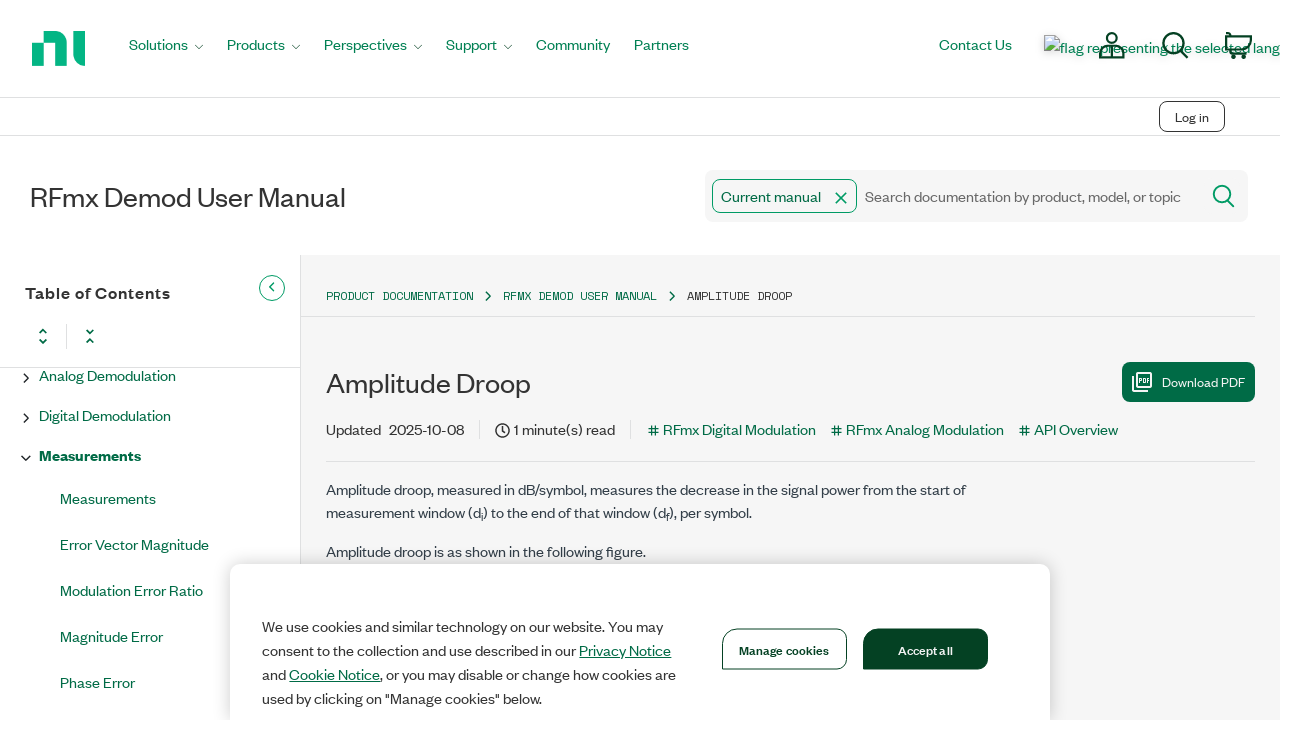

--- FILE ---
content_type: text/css
request_url: https://www.ni.com/niassets/fonts/fonts.css
body_size: 817
content:
/* FoundersGrotesk - Light*/
@font-face {
  font-display: swap;
  font-family: 'FoundersGrotesk';
  font-weight: 300;
  font-style: normal;
  src: local('FoundersGrotesk-Light'), local('Founders Grotesk Light'),
  url('/niassets/fonts/founders-grotesk/founders-grotesk-web-light.woff') format('woff'),
  url('/niassets/fonts/founders-grotesk/founders-grotesk-web-light.woff2') format('woff2');
}

/* FoundersGrotesk - Light Italic*/
@font-face {
  font-display: swap;
  font-family: 'FoundersGrotesk';
  font-weight: 300;
  font-style: italic;
  src: local('FoundersGrotesk-LightItalic'), local('Founders Grotesk Light Italic'),
  url('/niassets/fonts/founders-grotesk/FoundersGrotesk-LightItalic.otf') format('opentype');
}

/* FoundersGrotesk - Regular */
@font-face {
  font-display: swap;
  font-family: 'FoundersGrotesk';
  font-style: normal;
  font-weight: normal;
  src: local('FoundersGrotesk-Regular'), local('Founders Grotesk'),
  /* Chrome 26+, Opera 23+, Firefox 39+ */
      url('/niassets/fonts/founders-grotesk/founders-grotesk-web-regular.woff2') format('woff2'),
   /* Chrome 6+, Firefox 3.6+, IE 9+, Safari 5.1+ */
  url('/niassets/fonts/founders-grotesk/founders-grotesk-web-regular.woff') format('woff'),
  url('/niassets/fonts/founders-grotesk/founders-grotesk-web-regular.eot') format('embedded-opentype');
}

/* FoundersGrotesk - Regular Italic*/
@font-face {
  font-display: swap;
  font-family: 'FoundersGrotesk';
  font-style: italic;
  font-weight: normal;
  src: local('FoundersGrotesk-RegularItalic'), local('Founders Grotesk Regular Italic'),
     /* Chrome 26+, Opera 23+, Firefox 39+ */
     url('/niassets/fonts/founders-grotesk/founders-grotesk-web-regular-italic.woff2') format('woff2'),
    /* Chrome 6+, Firefox 3.6+, IE 9+, Safari 5.1+ */
  url('/niassets/fonts/founders-grotesk/founders-grotesk-web-regular-italic.woff') format('woff'),
      /* Older IE browsers */
  url('/niassets/fonts/founders-grotesk/founders-grotesk-web-regular-italic.eot') format('embedded-opentype');
}

/* FoundersGrotesk - Medium*/
@font-face {
  font-display: swap;
  font-family: 'FoundersGrotesk';
  font-style: normal;
  font-weight: 500;
  src: local('FoundersGrotesk-Medium'), local('Founders Grotesk Medium'), 
  url('/niassets/fonts/founders-grotesk/founders-grotesk-web-medium.woff2')format('woff2'),
  url('/niassets/fonts/founders-grotesk/founders-grotesk-web-medium.woff')format('woff');
}

/* FoundersGrotesk - Medium Italic*/
@font-face {
  font-display: swap;
  font-family: 'FoundersGrotesk';
  font-style: italic;
  font-weight: 500;
  src: local('FoundersGrotesk-MediumItalic'), local('Founders Grotesk Medium Italic'),  
  url('/niassets/fonts/founders-grotesk/FoundersGrotesk-MediumItalic.otf') format('opentype');
}

/* FoundersGrotesk - Semibold*/
@font-face {
  font-display: swap;
  font-family: 'FoundersGrotesk';
  font-style: normal;
  font-weight: 600;
  src: local('FoundersGrotesk-Semibold'), local('Founders Grotesk Semibold'), 
  url('/niassets/fonts/founders-grotesk/founders-grotesk-web-semibold.woff2') format('woff2'),
  url('/niassets/fonts/founders-grotesk/founders-grotesk-web-semibold.woff') format('woff');
}

/* FoundersGrotesk - Semibold Italic*/
@font-face {
  font-display: swap;
  font-family: 'FoundersGrotesk';
  font-style: italic;
  font-weight: 600;
  src: local('FoundersGrotesk-SemiboldItalic'), local('Founders Grotesk Semibold Italic'), 
  url('/niassets/fonts/founders-grotesk/FoundersGrotesk-SemiboldItalic.otf') format('opentype');
}


/* FoundersGrotesk - Bold*/
@font-face {
  font-display: swap;
  font-family: 'FoundersGrotesk';
  font-style: normal;
  font-weight: bold;
  src: local('FoundersGrotesk-Bold'), local('Founders Grotesk Bold'), 
  url('/niassets/fonts/founders-grotesk/founders-grotesk-web-bold.woff2') format('woff2'),
  url('/niassets/fonts/founders-grotesk/founders-grotesk-web-bold.woff') format('woff'),
  url('/niassets/fonts/founders-grotesk/founders-grotesk-web-bold.eot') format('embedded-opentype');
}

/* FoundersGrotesk - Bold Italic*/
@font-face {
  font-display: swap;
  font-family: 'FoundersGrotesk';
  font-style: italic;
  font-weight: bold;
  src: local('FoundersGrotesk-BoldItalic'), local('Founders Grotesk Bold Italic'), 
  url('/niassets/fonts/founders-grotesk/founders-grotesk-web-bold-italic.woff2') format('woff2'),
  url('/niassets/fonts/founders-grotesk/founders-grotesk-web-bold-italic.woff') format('woff'),
  url('/niassets/fonts/founders-grotesk/founders-grotesk-web-bold-italic.eot') format('embedded-opentype');
}


/* FinancierDisplay  - Light*/
@font-face {
  font-display: swap;
  font-family: 'FinancierDisplay';
  font-style: normal;
  font-weight: 300;
  src: local('FinancierDisplay-Light'), local('Financier Display Light'),
  url('/niassets/fonts/financier-display/FinancierDisplay-Light.otf')format('opentype');
}

/* FinancierDisplay  - Light Italic*/
@font-face {
  font-display: swap;
  font-family: 'FinancierDisplay';
  font-style: italic;
  font-weight: 300;
  src: local('FinancierDisplay-LightItalic'), local('Financier Display Light Italic'),
  url('/niassets/fonts/financier-display/FinancierDisplay-LightItalic.otf') format('opentype');
}


/* FinancierDisplay  - Regular */
@font-face {
  font-display: swap;
  font-family: 'FinancierDisplay';
  font-style: normal;
  font-weight: 400;
  src: local('FinancierDisplay-Regular'), local('Financier Display Regular'),
  url('/niassets/fonts/financier-display/financier-display-web-regular.woff2') format('woff2'),
  url('/niassets/fonts/financier-display/financier-display-web-regular.woff') format('woff'),
  url('/niassets/fonts/financier-display/financier-display-web-regular.eot') format('embedded-opentype');
}


/* FinancierDisplay  - Regular Italic */
@font-face {
  font-display: swap;
  font-family: 'FinancierDisplay';
  font-style: italic;
  font-weight: 400;
  src: local('FinancierDisplay-RegularItalic'), local('Financier Display Regular Italic'),
  url('/niassets/fonts/financier-display/financier-display-web-regular-italic.woff2') format('woff2'),
  url('/niassets/fonts/financier-display/financier-display-web-regular-italic.woff') format('woff'),
  url('/niassets/fonts/financier-display/financier-display-web-regular-italic.eot') format('embedded-opentype');
}

/* FinancierDisplay  - Medium */
@font-face {
  font-display: swap;
  font-family: 'FinancierDisplay';
  font-style: normal;
  font-weight: 500;
  src: local('FinancierDisplay-Medium'), local('Financier Display Medium'),
  url('/niassets/fonts/financier-display/FinancierDisplay-Medium.otf')  format('opentype');
}

/* FinancierDisplay  - Medium Italic */
@font-face {
  font-display: swap;
  font-family: 'FinancierDisplay';
  font-style: italic;
  font-weight: 500;
  src: local('FinancierDisplay-MediumItalic'), local('Financier Display Medium Italic'),
  url('/niassets/fonts/financier-display/FinancierDisplay-MediumItalic.otf') format('opentype');
}

/* FinancierDisplay  - Semibold */
@font-face {
  font-display: swap;
  font-family: 'FinancierDisplay';
  font-style: normal;
  font-weight: 600;
  src: local('FinancierDisplay-Semibold'), local('Financier Display Semibold'),
  url('/niassets/fonts/financier-display/FinancierDisplay-Semibold.otf') format('opentype');
}

/* FinancierDisplay  - Semibold Italic */
@font-face {
  font-display: swap;
  font-family: 'FinancierDisplay';
  font-style: italic;
  font-weight: 600;
  src: local('FinancierDisplay-SemiboldItalic'), local('Financier Display Semibold Italic'),
  url('/niassets/fonts/financier-display/FinancierDisplay-SemiboldItalic.otf') format('opentype');
}

/* FinancierDisplay  - Bold */
@font-face {
  font-display: swap;
  font-family: 'FinancierDisplay';
  font-style: normal;
  font-weight: 800;
  src: local('FinancierDisplay-Bold'), local('Financier Display Bold'),
  url('/niassets/fonts/financier-display/financier-display-web-bold.woff2') format('woff2'),
  url('/niassets/fonts/financier-display/financier-display-web-bold.woff') format('woff'),
  url('/niassets/fonts/financier-display/financier-display-web-bold.eot') format('embedded-opentype');
}

/* FinancierDisplay  - Bold Italic */
@font-face {
  font-display: swap;
  font-family: 'FinancierDisplay';
  font-style: italic;
  font-weight: 800;
  src: local('FinancierDisplay-Boldtalic'), local('Financier Display Bold Italic'),
  url('/niassets/fonts/financier-display/financier-display-web-bold-italic.woff2') format('woff2'),
  url('/niassets/fonts/financier-display/financier-display-web-bold-italic.woff') format('woff'),
  url('/niassets/fonts/financier-display/financier-display-web-bold-italic.eot') format('embedded-opentype');
}


/* FinancierDisplay  - Black */
@font-face {
  font-display: swap;
  font-family: 'FinancierDisplay';
  font-style: normal;
  font-weight: 900;
  src: local('FinancierDisplay-Black'), local('Financier Display Black'),
  url('/niassets/fonts/financier-display/FinancierDisplay-Black.otf') format('opentype');
}

/* FinancierDisplay  - Black Italic*/
@font-face {
  font-display: swap;
  font-family: 'FinancierDisplay';
  font-style: italic;
  font-weight: 900;
  src: local('FinancierDisplay-BlackItalic'), local('Financier Display Black Italic'),
  url('/niassets/fonts/financier-display/FinancierDisplay-BlackItalic.otf') format('opentype');
}

/* Space Mono  - Regular*/

@font-face {
  font-display: swap;
  font-family: 'SpaceMono';
  font-weight: 400;
  font-style: normal;
  src: local('SpaceMono-Regular'), local('Space Mono'),
  url('/niassets/fonts/space-mono/SpaceMono-Regular.ttf') format('truetype');
}

/* Space Mono  - Italic */
@font-face {
  font-display: swap;
  font-family: 'SpaceMono';
  font-weight: 400;
  font-style: italic;
  src: local('SpaceMono-Italic'), local('Space Mono Italic'),
  url('/niassets/fonts/space-mono/SpaceMono-Italic.ttf') format('truetype');
}
/* Space Mono  - Bold */
@font-face {
  font-display: swap;
  font-family: 'SpaceMono';
  font-weight: 700;
  font-style: normal;
  src: local('SpaceMono-Bold'), local('Space Mono Bold'),
    url('/niassets/fonts/space-mono/SpaceMono-Bold.ttf') format('truetype');
}
/* Space Mono  - Bold Italic */
@font-face {
  font-display: swap;
  font-family: 'SpaceMono';
  font-weight: 700;
  font-style: italic;
  src: local('SpaceMono-BoldItalic'), local('Space Mono Bold Italic'),
  url('/niassets/fonts/space-mono/SpaceMono-BoldItalic.ttf') format('truetype');
}

--- FILE ---
content_type: application/x-javascript;charset=utf-8
request_url: https://smetrics.ni.com/id?d_visid_ver=5.5.0&d_fieldgroup=A&mcorgid=B3902DB45388D9620A490D4C%40AdobeOrg&mid=59743974248588747940615031536783805665&ts=1768694934812
body_size: -41
content:
{"mid":"59743974248588747940615031536783805665"}